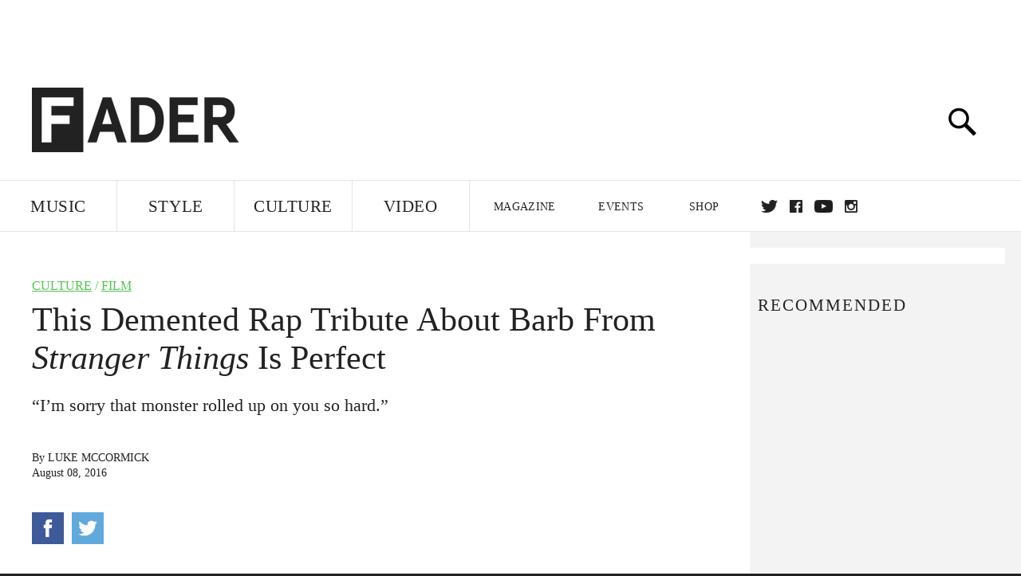

--- FILE ---
content_type: text/html; charset=utf-8
request_url: https://www.google.com/recaptcha/api2/aframe
body_size: 268
content:
<!DOCTYPE HTML><html><head><meta http-equiv="content-type" content="text/html; charset=UTF-8"></head><body><script nonce="2_JhU81QvRiI_Wv4Ig5wlg">/** Anti-fraud and anti-abuse applications only. See google.com/recaptcha */ try{var clients={'sodar':'https://pagead2.googlesyndication.com/pagead/sodar?'};window.addEventListener("message",function(a){try{if(a.source===window.parent){var b=JSON.parse(a.data);var c=clients[b['id']];if(c){var d=document.createElement('img');d.src=c+b['params']+'&rc='+(localStorage.getItem("rc::a")?sessionStorage.getItem("rc::b"):"");window.document.body.appendChild(d);sessionStorage.setItem("rc::e",parseInt(sessionStorage.getItem("rc::e")||0)+1);localStorage.setItem("rc::h",'1769416239439');}}}catch(b){}});window.parent.postMessage("_grecaptcha_ready", "*");}catch(b){}</script></body></html>